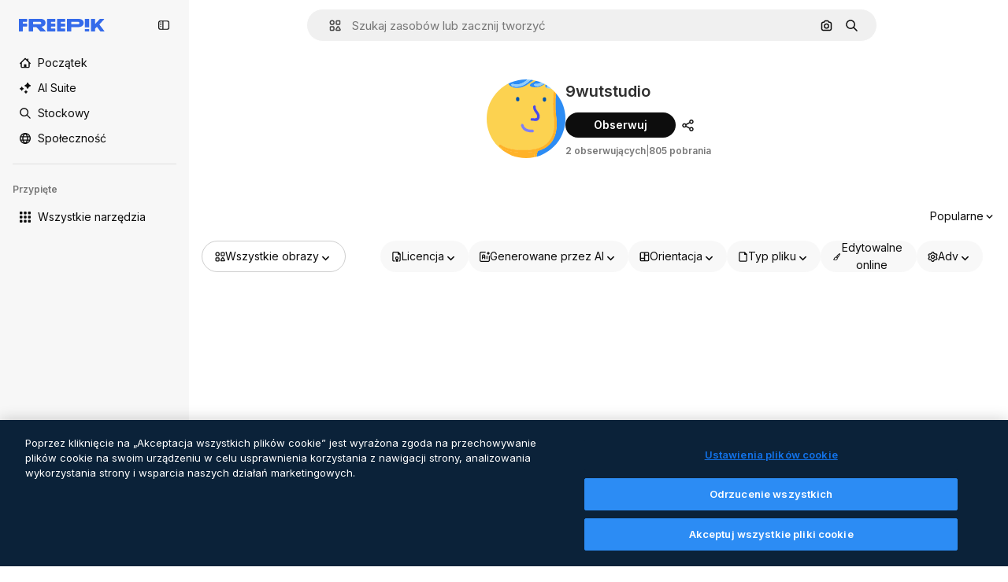

--- FILE ---
content_type: text/javascript
request_url: https://static.cdnpk.net/_next/static/chunks/pages/author/%5BauthorSlug%5D-0852e80b67f609f6.js
body_size: 307
content:
!function(){try{var n="undefined"!=typeof window?window:"undefined"!=typeof global?global:"undefined"!=typeof self?self:{},e=(new n.Error).stack;e&&(n._sentryDebugIds=n._sentryDebugIds||{},n._sentryDebugIds[e]="85323cb2-fbd5-470e-9351-1c4cb55ec162",n._sentryDebugIdIdentifier="sentry-dbid-85323cb2-fbd5-470e-9351-1c4cb55ec162")}catch(n){}}(),(self.webpackChunk_N_E=self.webpackChunk_N_E||[]).push([[5043,5050,826,1350,6329,7967],{37421:function(n,e,t){(window.__NEXT_P=window.__NEXT_P||[]).push(["/author/[authorSlug]",function(){return t(65880)}])},65880:function(n,e,t){"use strict";t.r(e),t.d(e,{__N_SSG:function(){return r},default:function(){return u.Z}});var u=t(56861),r=!0}},function(n){n.O(0,[679,5817,5357,6324,1066,8538,1633,7092,9203,9856,7763,8115,3137,7164,7452,7436,1821,5239,5929,8523,2853,2888,9774,179],function(){return n(n.s=37421)}),_N_E=n.O()}]);

--- FILE ---
content_type: text/javascript
request_url: https://static.cdnpk.net/_next/static/chunks/7436-a4a11ad745267e96.js
body_size: 3595
content:
!function(){try{var e="undefined"!=typeof window?window:"undefined"!=typeof global?global:"undefined"!=typeof self?self:{},t=(new e.Error).stack;t&&(e._sentryDebugIds=e._sentryDebugIds||{},e._sentryDebugIds[t]="efedd628-6901-49fd-84a9-e634cde77515",e._sentryDebugIdIdentifier="sentry-dbid-efedd628-6901-49fd-84a9-e634cde77515")}catch(e){}}();"use strict";(self.webpackChunk_N_E=self.webpackChunk_N_E||[]).push([[7436],{41142:function(e,t,a){a.d(t,{S:function(){return m}});var n=a(97458),r=a(770),s=a(25350),o=a(19170),c=a(46914),l=a(46632),i=e=>(0,n.jsxs)("svg",{xmlns:"http://www.w3.org/2000/svg",viewBox:"-49 141 512 512",width:16,height:16,"aria-hidden":!0,...e,children:[(0,n.jsx)("path",{d:"M136.441 467.579c-9.763-9.763-9.763-25.593 0-35.355l106.066-106.067c9.764-9.764 25.592-9.764 35.355 0s9.763 25.593 0 35.355L171.796 467.579c-10.133 10.133-26.189 9.166-35.355 0"}),(0,n.jsx)("path",{d:"m55.116 633.757-84.853-84.854c-25.073-25.073-25.667-66.257 0-91.924L83.408 343.834c9.764-9.764 25.592-9.764 35.355 0s9.763 25.592 0 35.355L5.619 492.335c-5.667 5.667-5.573 15.639 0 21.212l84.853 84.854c5.74 5.74 15.213 6 21.213 0l113.144-113.144c9.764-9.762 25.594-9.763 35.355 0 9.763 9.764 9.763 25.593 0 35.355L147.04 633.757c-22.813 22.812-64.226 27.698-91.924 0M295.54 449.901c-9.763-9.763-9.763-25.593 0-35.355l112.86-112.86c5.848-5.849 5.849-15.364 0-21.213l-84.854-84.854c-5.848-5.848-15.364-5.848-21.214.001L189.474 308.479c-9.764 9.764-25.592 9.764-35.355 0s-9.763-25.593 0-35.355l112.86-112.86c25.345-25.341 66.581-25.343 91.924 0l84.854 84.854c25.343 25.343 25.343 66.579.001 91.923l-112.862 112.86c-9.523 9.522-25.336 10.02-35.356 0"})]}),d=a(78364),h=a(10893),u=a(52983);a(44064);var f=(0,a(22319).c)({defaultClassName:"_yjq80u0 $absolute $w-full $h-full $rounded-lg $items-center $justify-center $transition-all $flex $gap-5 $sprinkles-text-sm $text-white $bg-greenFlaticon",variantClassNames:{active:{false:"$opacity-0 $-z-1",true:"$opacity-100 $z-2"}},defaultVariants:{active:!1},compoundVariants:[]});let m=e=>{let{url:t}=e,{t:a}=(0,h.$G)(["common","error"]),[m,p]=(0,u.useState)(!1),{openToast:x}=(0,o.x_)();return(0,n.jsxs)("div",{className:(0,d.W)("$flex $relative"),children:[(0,n.jsxs)("div",{className:f({active:m}),children:[(0,n.jsx)(r.J,{as:c.Z,size:"sm",className:"$text-white"}),a("common:copiedsuccessfully")]}),(0,n.jsxs)("div",{className:"$border border-form-border-0 $rounded-lg $w-full $flex $items-center $gap-10 $pl-10",children:[(0,n.jsx)(r.J,{as:i,className:"$text-grayCadet"}),(0,n.jsx)("span",{className:"$flex-1 $text-grayCadet $text-ellipsis $whitespace-nowrap $overflow-hidden $font-semibold $sprinkles-text-sm",children:t}),(0,n.jsxs)(s.z,{onClick:()=>{try{navigator.clipboard.writeText(t).then(()=>{p(!0),setTimeout(()=>p(!1),2e3)}).catch(()=>{p(!1),x({type:"danger",message:a("error:copyError")})})}catch(e){x({type:"danger",message:a("error:unknown")})}},size:"sm",className:"$flex $gap-10",variant:"default",children:[(0,n.jsx)(r.J,{as:l.Z,size:"base"}),(0,n.jsx)("span",{className:"$block sm:$hidden lg:$inline-block $sprinkles-text-sm $font-normal lg:$font-semibold",children:a("common:copy")})]})]})]})}},57436:function(e,t,a){a.d(t,{C:function(){return y}});var n=a(97458),r=a(45227),s=a(79235),o=a(19974),c=a(14657),l=a(52983),i=a(41142),d=a(9217);let h=(0,l.forwardRef)((e,t)=>{let{showPinterest:a,showReddit:r,showLinkedin:s,showPopoverArrow:l,onShare:h,onPinterestShare:u,onFacebookShare:f,onTwitterShare:m,onRedditShare:p,onLinkedinShare:x,currentUrl:w,popoverContentProps:b}=e;return(0,n.jsxs)(o.VY,{ref:t,...b,children:[(0,n.jsx)("div",{className:d.tu,children:(0,n.jsxs)("div",{className:d.pt,children:[(0,n.jsx)(i.S,{url:w}),(0,n.jsxs)("div",{className:d.Bx,children:[a&&(0,n.jsx)(c.Z0,{onClick:()=>{null==h||h("pinterest"),u()},icon:"Pinterest",className:"$flex-1"}),(0,n.jsx)(c.Z0,{onClick:()=>{null==h||h("facebook"),f()},icon:"Facebook",className:"$flex-1"}),(0,n.jsx)(c.Z0,{onClick:()=>{null==h||h("twitter"),m()},icon:"Twitter",className:"$flex-1"}),r&&(0,n.jsx)(c.Z0,{onClick:()=>{null==h||h("reddit"),p()},icon:"Reddit",className:"$flex-1"}),s&&(0,n.jsx)(c.Z0,{onClick:()=>{null==h||h("linkedin"),x()},icon:"Linkedin",className:"$flex-1"})]})]})}),l&&(0,n.jsx)(o.Eh,{className:"text-surface-0 dark:text-surface-1"})]})});h.displayName="SharePopoverContent";var u=a(86101),f=a(23113),m=a(770),p=a(9249),x=a(47436),w=a(10893);let b=(0,l.forwardRef)((e,t)=>{let{trigger:a,buttonClassName:r,ariaLabel:s,showMainButton:c,showLabel:l,labelClassName:i,tooltipProps:d}=e,h=(0,f.a)("lg"),{t:m}=(0,w.$G)("common");if(a)return(0,n.jsx)(o.xz,{asChild:!0,ref:t,children:a});let p=(0,n.jsx)(o.xz,{ref:t,asChild:!1,className:null!=r?r:"hover:$bg-grayHeather/10 z-0 flex min-h-10 min-w-10 flex-1 flex-col items-center justify-center gap-2 rounded border-0 border-surface-1 bg-transparent text-surface-foreground-0 transition-colors sm:flex-none sm:flex-row sm:border","aria-label":s,children:(0,n.jsx)(g,{showMainButton:c,showLabel:l,labelClassName:i})});return h&&c?(0,n.jsx)(u.u,{...d,zIndex:3,trigger:p,children:m("share")}):p});b.displayName="SharePopoverTrigger";let g=e=>{let{showMainButton:t,showLabel:a,labelClassName:r}=e,{t:s}=(0,w.$G)("common");return t?(0,n.jsxs)(n.Fragment,{children:[(0,n.jsx)(p.T,{children:s("share")}),(0,n.jsx)(m.J,{as:x.Z,size:"base"}),a&&(0,n.jsx)("span",{className:null!=r?r:"whitespace-normal text-2xs font-normal text-surface-foreground-0 sm:text-sm sm:font-semibold",children:s("share")})]}):(0,n.jsx)(p.T,{children:s("share")})};var $=a(893),v=a(25983);let j=e=>{let{url:t,title:a,summary:n,source:r}=e,{domain:s}=(0,v.Vx)();return(0,l.useCallback)(()=>{let e=new URLSearchParams({url:"".concat(s).concat(t),title:a});n&&e.append("summary",n),r&&e.append("source",r);let o=e.toString(),c=Math.floor(((screen.availWidth||1024)-800)/2),l=Math.floor(((screen.availHeight||700)-500)/2);window.open("".concat("https://www.linkedin.com/sharing/share-offsite","?").concat(o),"social","width=".concat(800,",height=").concat(500,",left=").concat(c,",top=").concat(l,",location=0,menubar=0,toolbar=0,status=0,scrollbars=1,resizable=1"))},[s,t,a,n,r])};var k=a(4630);let C=e=>{let{url:t,title:a,subreddit:n}=e,{domain:r}=(0,v.Vx)();return(0,l.useCallback)(()=>{let e=new URLSearchParams({url:"".concat(r).concat(t),title:a});n&&e.append("sr",n);let s=e.toString(),o=Math.floor(((screen.availWidth||1024)-800)/2),c=Math.floor(((screen.availHeight||700)-500)/2);window.open("".concat("https://www.reddit.com/submit","?").concat(s),"social","width=".concat(800,",height=").concat(500,",left=").concat(o,",top=").concat(c,",location=0,menubar=0,toolbar=0,status=0,scrollbars=1,resizable=1"))},[r,t,a,n])};var N=a(83618);let y=e=>{let{description:t,thumbnail:a,url:c,showPinterest:l,showReddit:i,showLinkedin:d,onShare:u,open:f,handleOpenChange:m,showMainButton:p=!0,tooltipProps:x,popoverContentProps:w={align:"end",side:"bottom",sideOffset:12},showPopoverArrow:g=!0,buttonClassName:v,showLabel:y=!0,labelClassName:S,parentContainer:L,trigger:z,ariaLabel:M}=e,P=(0,r.to)({withParams:!0}),R=(0,k.B)({url:c,media:a,description:t}),_=(0,$.h)({url:c,description:t}),Z=(0,N.s)({url:c,description:t}),I=C({url:c,title:t}),U=j({url:c,title:t}),V=(0,s.nD)(),B=null!=L?L:null==V?void 0:V.current;return(0,n.jsxs)(o.fC,{open:f,onOpenChange:e=>null==m?void 0:m(e),children:[(0,n.jsx)(b,{trigger:z,buttonClassName:v,ariaLabel:M,showMainButton:p,showLabel:y,labelClassName:S,tooltipProps:x}),(0,n.jsx)(o.h_,{container:B,children:(0,n.jsx)(h,{showPinterest:l,showReddit:i,showLinkedin:d,showPopoverArrow:g,onShare:u,onPinterestShare:R,onFacebookShare:_,onTwitterShare:Z,onRedditShare:I,onLinkedinShare:U,currentUrl:P,popoverContentProps:w})})]})}},893:function(e,t,a){a.d(t,{h:function(){return o}});var n=a(25983),r=a(52983);let s="https://www.facebook.com/dialog/share?app_id=".concat(0x6affaacf4edb,"&display=popup&"),o=e=>{let{url:t,description:a}=e,{domain:o}=(0,n.Vx)();return(0,r.useCallback)(()=>{let e=new URLSearchParams({href:"".concat(o).concat(t),quote:a}).toString(),n=Math.floor(((screen.availWidth||1024)-800)/2),r=Math.floor(((screen.availHeight||700)-500)/2);window.open("".concat(s).concat(e),"social","width=".concat(800,",height=").concat(500,",left=").concat(n,",top=").concat(r,",location=0,menubar=0,toolbar=0,status=0,scrollbars=1,resizable=1"))},[o,t,a])}},4630:function(e,t,a){a.d(t,{B:function(){return c}});var n=a(25983),r=a(52983);let s="https://pinterest.com/pin/create/button/",o=e=>{let t=e.replace(/\{([^{}]*)}/g,""),a=t.match(/[^=&?]+=[^=&?]+/g);return(null==a?void 0:a.length)?"".concat(s,"?").concat(a.join("&")):t},c=e=>{let{url:t,media:a,description:c}=e,{domain:l}=(0,n.Vx)();return(0,r.useCallback)(()=>{if(!a)return;let e=new URLSearchParams({media:encodeURIComponent(a),url:encodeURIComponent("".concat(l).concat(t)).replace("&","%26"),description:c.replace("|","%7C")}).toString(),n=Math.floor(((screen.availWidth||1024)-800)/2),r=Math.floor(((screen.availHeight||700)-500)/2);window.open(o("".concat(s,"?").concat(e)),"social","width=".concat(800,",height=").concat(500,",left=").concat(n,",top=").concat(r,",location=0,menubar=0,toolbar=0,status=0,scrollbars=1,resizable=1"))},[a,l,t,c])}},83618:function(e,t,a){a.d(t,{s:function(){return s}});var n=a(25983),r=a(52983);let s=e=>{let{url:t}=e,{domain:a}=(0,n.Vx)();return(0,r.useCallback)(()=>{let e=new URLSearchParams({url:"".concat(a).concat(t)}).toString(),n=Math.floor(((screen.availWidth||1024)-800)/2),r=Math.floor(((screen.availHeight||700)-500)/2);window.open("".concat("https://twitter.com/intent/tweet","?").concat(e),"social","width=".concat(800,",height=").concat(500,",left=").concat(n,",top=").concat(r,",location=0,menubar=0,toolbar=0,status=0,scrollbars=1,resizable=1"))},[a,t])}},47436:function(e,t,a){var n=a(97458);t.Z=e=>(0,n.jsx)("svg",{xmlns:"http://www.w3.org/2000/svg",viewBox:"-49 141 512 512",width:16,height:16,"aria-hidden":!0,...e,children:(0,n.jsx)("path",{d:"M358 463c-27.186 0-51.738 11.481-69.071 29.847l-140.285-74.788A95 95 0 0 0 151 397c0-7.243-.818-14.298-2.361-21.081l140.285-74.772C306.257 319.516 330.811 331 358 331c52.383 0 95-42.617 95-95s-42.617-95-95-95-95 42.617-95 95c0 7.232.816 14.277 2.354 21.051L125.056 331.83C107.724 313.475 83.178 302 56 302c-52.383 0-95 42.617-95 95s42.617 95 95 95c27.186 0 51.738-11.481 69.071-29.847l140.285 74.788A95 95 0 0 0 263 558c0 52.383 42.617 95 95 95s95-42.617 95-95-42.617-95-95-95m0-272c24.813 0 45 20.187 45 45s-20.187 45-45 45-45-20.187-45-45 20.187-45 45-45M56 442c-24.813 0-45-20.187-45-45s20.187-45 45-45 45 20.187 45 45-20.187 45-45 45m302 161c-24.813 0-45-20.187-45-45s20.187-45 45-45 45 20.187 45 45-20.187 45-45 45"})})}}]);

--- FILE ---
content_type: text/javascript
request_url: https://static.cdnpk.net/_next/static/chunks/6543.8badf3b46af3883d.js
body_size: 1356
content:
!function(){try{var e="undefined"!=typeof window?window:"undefined"!=typeof global?global:"undefined"!=typeof self?self:{},t=(new e.Error).stack;t&&(e._sentryDebugIds=e._sentryDebugIds||{},e._sentryDebugIds[t]="d94ae441-a939-4c8d-bcdb-80d4a87b16ad",e._sentryDebugIdIdentifier="sentry-dbid-d94ae441-a939-4c8d-bcdb-80d4a87b16ad")}catch(e){}}();"use strict";(self.webpackChunk_N_E=self.webpackChunk_N_E||[]).push([[6543],{10226:function(e,t,r){r.d(t,{x:function(){return n.x}});var n=r(79992)},93732:function(e,t,r){r.d(t,{_:function(){return o}});var n=r(97458),a=r(58058),u=r.n(a),l=r(77300);let o=e=>{let{prevHref:t="",nextHref:r="",currentPage:a=1,pages:o=0,type:c="regular"}=e,i="icon"===c?2===a:a>1,s=a<o&&a<=24&&"icon"!==c;if(!i&&!s)return null;let{href:f,as:d}=(0,l.H)(t),{href:h,as:p}=(0,l.H)(r);return(0,n.jsxs)("div",{className:"absolute hidden",children:[i&&(0,n.jsx)(u(),{href:f,as:d,passHref:!0,prefetch:!1}),s&&(0,n.jsx)(u(),{href:h,as:p,passHref:!0,prefetch:!1})]})}},77300:function(e,t,r){r.d(t,{H:function(){return n}});let n=e=>a(e)?e:{href:e},a=e=>"object"==typeof e&&"href"in e},70697:function(e,t,r){r.d(t,{B:function(){return l}});var n=r(97458),a=r(10226),u=r(5704);let l=e=>{let{nextSearch:t,description:r,total:l}=e,o=(0,u.Jn)("term"),c=(0,u.Jn)("author"),i=(null==t?void 0:t.term)||o;return!i&&c?(0,n.jsx)("div",{className:"mb-5"}):(0,n.jsx)(a.x,{title:i,description:r,nextSearch:t,total:l})}},10886:function(e,t,r){r.d(t,{B:function(){return n.B}});var n=r(70697)},43528:function(e,t,r){r.d(t,{m:function(){return s}});var n=r(97458),a=r(7616),u=r(93732),l=r(93131),o=r(25983);let c=(e,t,r,n)=>{let a=i(e,r,n);return{nextHref:a(t+1),prevHref:a(t-1),page1Href:a(1),getHrefFromPage:a}},i=(e,t,r)=>{let n=(0,o.$T)(t).replace("[authorSlug]",e);return e=>({pathname:e>1?"".concat(n,"/").concat(e):n,hash:r?"uuid=".concat(r):""})},s=e=>{let{lastPage:t,uuid:r,authorSlug:o,templateUrl:i,type:s}=e,f=(0,a.Dv)(l.D2),{nextHref:d,prevHref:h}=c(o,f,i,r);return(0,n.jsx)(u._,{nextHref:d,prevHref:h,currentPage:f,pages:t,type:s})}},26543:function(e,t,r){r.r(t),r.d(t,{RegularSearchResult:function(){return f}});var n=r(97458),a=r(25983),u=r(18812),l=r(59832),o=r(10886),c=r(45239),i=r(98382),s=r(43528);let f=e=>{let{pagination:t,nextSearch:r,relatedCollectionsTotal:f,items:d,track:h,authorSlug:p,maxPriorityItems:g}=e,{total:b,currentPage:x,lastPage:m}=t,v=(0,a.L3)(),y=(0,i.a)({currentPage:x,total:b,track:h});return(0,n.jsxs)(n.Fragment,{children:[(0,n.jsxs)(c.f,{introContent:(0,n.jsx)(o.B,{nextSearch:r,total:b}),relatedCollectionsTotal:f,children:[(0,n.jsx)(u.e,{initialData:{items:d,pagination:{currentPage:x,lastPage:m,total:b,perPage:d.length},track:null!=h?h:""},fromView:"author",page:x,uuid:y,maxPriorityItems:g,basePath:"".concat(v("/author"),"/").concat(p)}),(0,n.jsx)(s.m,{lastPage:m,uuid:y,authorSlug:p,templateUrl:"/author/[authorSlug]",type:"regular"})]}),(0,n.jsx)(l.g,{})]})}},98382:function(e,t,r){r.d(t,{a:function(){return i}});var n=r(7616),a=r(51780),u=r(52983),l=r(78510),o=r(36442),c=r(35576);let i=e=>{var t;let{resourceType:r,currentPage:i,total:s,track:f=""}=e,d=(0,c.Y4)(),h=(0,n.Dv)(l.lh),p=(0,l.AC)("format",h),g=null!==(t=(0,l.Jn)("term"))&&void 0!==t?t:"",b=(0,u.useMemo)(()=>({fromView:"author",term:g,page:i,total:s,resourceType:null!=r?r:"global",filters:d,track:f}),[g,i,s,r,d,f]),x=(0,o.a)(null!=p?p:""),m=(0,c.ug)(b);return(0,a.useRouter)().isReady&&x?m():""}}}]);

--- FILE ---
content_type: text/javascript
request_url: https://static.cdnpk.net/_next/static/chunks/8523-8a2a5179b37d26fa.js
body_size: 4992
content:
!function(){try{var e="undefined"!=typeof window?window:"undefined"!=typeof global?global:"undefined"!=typeof self?self:{},t=(new e.Error).stack;t&&(e._sentryDebugIds=e._sentryDebugIds||{},e._sentryDebugIds[t]="2f0ee18d-cc98-477c-b44a-4cc744e56324",e._sentryDebugIdIdentifier="sentry-dbid-2f0ee18d-cc98-477c-b44a-4cc744e56324")}catch(e){}}(),(self.webpackChunk_N_E=self.webpackChunk_N_E||[]).push([[8523],{9217:function(e,t,a){"use strict";a.d(t,{Bx:function(){return n},LI:function(){return s},PS:function(){return l},pt:function(){return o},tu:function(){return c}}),a(6672);var r=a(22319),s=(0,r.c)({defaultClassName:"_1nit3sv0 $flex $flex-col sm:$flex-row $justify-center $items-center $gap-10 $flex-1 sm:$flex-none $z-0 $border-0 sm:$border $rounded border-surface-1 $min-w-40 $min-h-40 $transition-colors $bg-transparent hover:$bg-grayHeather/10 text-surface-foreground-0",variantClassNames:{withLabel:{true:"$px-0 sm:$px-20"}},defaultVariants:{withLabel:!1},compoundVariants:[]}),n="$flex $gap-10",o="$flex $gap-10 $flex-col",l=(0,r.c)({defaultClassName:"_1nit3sv2 $whitespace-normal $font-normal sm:$font-semibold $sprinkles-text-2xs sm:$sprinkles-text-sm $text-surface-foreground-0",variantClassNames:{alwaysVisible:{true:"$block",false:"$block sm:$hidden"}},defaultVariants:{alwaysVisible:!1},compoundVariants:[]}),c="$shadow-[0_0_60px_rgba(34,_34,_34,_0.25)] $rounded-md $overflow-hidden $w-300 $max-w-[100vw] $p-20 $flex $flex-col $gap-10 $bg-surface-0 dark:bg-surface-1"},24676:function(e,t,a){"use strict";a.d(t,{G:function(){return P}});var r=a(97458),s=a(63745),n=a(57291),o=a(10893),l=a(60655);let c=e=>{let{totalDownloads:t}=e,{t:a}=(0,o.$G)("topNav");return(0,r.jsx)("span",{className:"font-semibold","data-cy":"search-author-downloads",children:"".concat((0,l.u)(t)," ").concat(a("downloads").toLocaleLowerCase())})};var i=a(27793),d=a(91394),f=a(19170),u=a(7616),h=a(52983);let x=async()=>{let e=await fetch("/api/social/follow");if(!e.ok)throw Error();return await e.json()};var m=a(6476),w=a(24399),b=a(73139);let g=(0,w.cn)([]),p=(0,b.xu)(e=>(0,w.cn)(t=>!!t(m.PQ)&&t(g).includes(e),(t,a,r)=>{a(g,t=>r?t.filter(t=>t!==e):[...t,e])})),v=async(e,t)=>{if(!(await fetch("/api/social/follow?id=".concat(t),{method:e?"DELETE":"PUT"})).ok)throw Error("There was a problem toggling the follow")};var $=a(45451);let j=(e,t)=>(0,h.useCallback)(()=>{(0,$.sendGTMEvent)({event:"ga4event",event_name:"follow_author",action:"follow_author",author_name:e,location:t,category:"follow-contributor"})},[e,t]),y=(e,t,a)=>{let[r,s]=(0,h.useState)(!0),{openToast:n}=(0,f.x_)(),{loginUrl:o,setLoginCookies:l}=(0,i.J)(),c=(0,d.d)(),m=(0,u.b9)(g),[w,b]=(0,u.KO)(p(e)),$=j(t,a);(0,h.useEffect)(()=>{(async()=>{if(!c){m([]);return}let e=async()=>await x();m(await e())})()},[m,c]);let y=(0,h.useCallback)(()=>{if(!c){l(),window.location.href=o;return}s(!1),v(w,e).then(()=>b(w)).then(()=>!w&&$()).catch(()=>n()).finally(()=>s(!0))},[c,w,e,l,o,b,$,n]);return{following:w,disabled:!r,onClick:y}},_=(0,n.j)("$rounded-full $transition-colors h-8 min-w-[140px] px-2 text-sm font-semibold",{variants:{mode:{follow:"bg-surface-foreground-0 text-surface-0 hover:bg-surface-foreground-1",following:"$border-xs border-surface-foreground-4 bg-surface-0 text-surface-foreground-0"}},defaultVariants:{mode:"follow"}}),k={inline:(0,n.j)("$transition-colors hover:underline",{variants:{mode:{follow:"text-surface-foreground-0",following:"$text-surface-foreground-2"}},defaultVariants:{mode:"follow"}}),outline:(0,n.j)("$leading-relaxed $rounded $border $flex $items-center $font-semibold $justify-center $py-5 $text-xs $px-15 $w-100",{variants:{mode:{follow:"$border-grayHeather/40 $text-grayAqua",following:"$border-grayHeather/40 $text-grayAqua"}},defaultVariants:{mode:"follow"}}),button:_},C=e=>{let{id:t,name:a,location:s,buttonStyle:n="button"}=e,{t:l}=(0,o.$G)("common"),{following:c,onClick:i,disabled:d}=y(t,a,s);return(0,r.jsx)("button",{className:k[n]({mode:c?"following":"follow"}),onClick:i,disabled:d,children:l(c?"following":"follow")})};var N=a(57436);let L=()=>(0,h.useCallback)((e,t)=>{(0,$.sendGTMEvent)({event:"ga4event",event_name:"author_page",action:"rrss_share_".concat(e),author_name:t})},[]),V=e=>{let{description:t,thumbnail:a,url:s,id:n,shareAriaLabel:o}=e,l=L();return(0,r.jsxs)("div",{className:"$flex $flex-wrap $items-center gap-2",children:[(0,r.jsx)(C,{id:n,name:t,location:"portfolio"}),(0,r.jsx)(N.C,{description:t,thumbnail:a,url:s,showPinterest:!1,showReddit:!1,showLinkedin:!1,onShare:e=>l(e,t),showLabel:!1,buttonClassName:"text-surface-foreground-0 p-2 rounded-full hover:bg-surface-3 flex items-center justify-center h-8",ariaLabel:o})]})},z=e=>{let{totalFollowers:t}=e,{t:a}=(0,o.$G)("collections");return(0,r.jsx)("span",{className:"font-semibold",children:"".concat((0,l.u)(t)," ").concat(a("followers").toLocaleLowerCase())})};var E=a(2200),H=a(47092),M=a(770),A=a(95943),G=a(40563),U=a(1467),D=a(7908),I=a(55266);let O={website:{icon:e=>(0,r.jsx)("svg",{xmlns:"http://www.w3.org/2000/svg",viewBox:"0 0 512 512",width:16,height:16,"aria-hidden":!0,...e,children:(0,r.jsx)("path",{d:"M437.02 74.98C388.668 26.629 324.38 0 256 0S123.332 26.629 74.98 74.98C26.629 123.333 0 187.62 0 256s26.629 132.667 74.98 181.02C123.332 485.371 187.62 512 256 512s132.668-26.629 181.02-74.98C485.371 388.667 512 324.38 512 256s-26.629-132.667-74.98-181.02M462 256c0 46.072-15.205 88.658-40.857 123.008l-20.069-13.67A25 25 0 0 0 387 361h-56v-31c0-35.841-29.159-65-65-65h-84v-71h28c13.807 0 25-11.193 25-25v-48h60c28.609 0 52.809-19.175 60.464-45.343C418.93 110.8 462 178.46 462 256m-412 0c0-15.069 1.642-29.76 4.728-43.917L177.5 334.855V369c0 13.807 11.193 25 25 25H253v67.962C140.79 460.35 50 368.586 50 256"})}),baseUrl:""},dribbble:{icon:e=>(0,r.jsx)("svg",{xmlns:"http://www.w3.org/2000/svg",viewBox:"0 0 339.831 339.831",width:16,height:16,"aria-hidden":!0,...e,children:(0,r.jsx)("path",{d:"M186.232 164.134a572 572 0 0 0-9.543-19.858c-1.083-2.151-3.556-3.201-5.869-2.531-74.334 21.522-145.864 23.063-165.811 23.036A5 5 0 0 0 0 169.774c-.045 40.102 13.986 78.137 39.122 108.387 2.191 2.636 6.287 2.362 8.118-.536 27.695-43.847 79.058-88.808 135.93-106.628a5.004 5.004 0 0 0 3.062-6.863M93.876 18.142C50.105 40.126 17.09 80.44 5.008 128.933c-.789 3.166 1.665 6.215 4.927 6.176 45.885-.563 97.6-7.17 144.458-19 3.219-.813 4.777-4.47 3.126-7.35C133.503 66.87 108.67 31.487 100.2 19.688a5.01 5.01 0 0 0-6.324-1.546M279.07 39.786c-39.661-33.213-91.508-46.17-141.24-36.59-3.599.693-5.279 4.871-3.133 7.842 10.272 14.219 34.279 48.632 56.804 89.384a5.02 5.02 0 0 0 6.231 2.245c48.625-19.125 73.646-45.595 82.016-55.878a5.01 5.01 0 0 0-.678-7.003m-83.578 159.308c-83.28 30.157-118.983 85.143-127.8 100.914a5.014 5.014 0 0 0 1.41 6.479c48.892 36.142 111.087 42.092 163.522 21.288a5.01 5.01 0 0 0 3.093-5.548c-3.306-18.292-12.966-64.923-33.833-120.214zm38.545-3.733c17.361 48.882 26.173 89.736 29.571 107.606.692 3.638 4.951 5.282 7.92 3.068 33.526-25.004 57.536-62.056 65.558-104.671.483-2.565-1.064-5.075-3.58-5.77-13.3-3.673-51.682-12.54-95.429-6.863-3.144.409-5.101 3.641-4.04 6.63m-25.077-61.139c4.217 8.817 7.687 16.666 11.217 25.146.858 2.061 2.98 3.287 5.198 3.04 46.509-5.182 92.02 1.72 108.553 4.73 3.149.573 6.046-1.913 5.899-5.111-1.63-35.385-14.151-67.976-34.293-94.499-1.919-2.527-5.698-2.62-7.758-.206-9.742 11.413-36.824 38.975-86.266 60.155-2.61 1.118-3.775 4.185-2.55 6.745"})}),baseUrl:"https://www.dribbble.com/"},behance:{icon:e=>(0,r.jsx)("svg",{xmlns:"http://www.w3.org/2000/svg",viewBox:"0 0 360 360",width:16,height:16,"aria-hidden":!0,...e,children:(0,r.jsx)("path",{d:"M104.355 66.804c26.574 0 54.136 5.159 65.67 28.818 6.533 13.401 7.955 38.418-2.533 53.968-5.065 7.423-12.575 13.536-22.617 18.251 13.623 3.93 23.753 10.829 30.39 20.609 12.966 19.028 12.651 47.319 3.58 64.534-13.561 25.495-43.027 35.367-71.607 35.367H8.056A8.056 8.056 0 0 1 0 280.295V74.86a8.056 8.056 0 0 1 8.056-8.056zm-6.288 89.422c17.275 0 29.778-7.496 29.778-26.373 0-19.367-14.253-25.499-33.533-25.499H56.784a8.056 8.056 0 0 0-8.056 8.056v35.673a8.056 8.056 0 0 0 8.056 8.056h41.284v.087zm2.707 94.312c20.89 0 35.587-7.501 36.054-28.227.408-18.058-14.591-32.727-32.654-32.727H56.871a8.056 8.056 0 0 0-8.056 8.056v44.842a8.056 8.056 0 0 0 8.056 8.056zm222.387-12.05h21.832c5.942 0 9.876 6.234 7.259 11.569-34.679 70.694-152.45 52.957-152.45-41.871 0-49.573 34.692-84.881 82.174-84.881 53.076 0 81.296 44.14 77.72 95.273H243.99c0 52.83 59.255 47.482 72.375 24.055 1.398-2.499 3.933-4.145 6.796-4.145m-69.538-47.593h52.298c5.365 0 9.305-5.173 7.744-10.306-10.605-34.865-57.111-30.394-67.684-.322-1.827 5.195 2.135 10.628 7.642 10.628m-18.628-101.19v5.72a8.056 8.056 0 0 0 8.056 8.056h73.66a8.056 8.056 0 0 0 8.056-8.056v-5.72a8.056 8.056 0 0 0-8.056-8.056h-73.66a8.056 8.056 0 0 0-8.056 8.056"})}),baseUrl:"https://www.behance.net/"},facebook:{icon:U.Z,baseUrl:"https://www.facebook.com/"},pinterest:{icon:D.Z,baseUrl:"https://www.pinterest.com/"},twitter:{icon:I.Z,baseUrl:"https://www.twitter.com/"}},S=(e,t)=>(0,h.useCallback)(()=>{(0,$.sendGTMEvent)({event:"ga4event",event_name:"author_page",action:"rrss_click_".concat(e),author_name:t})},[t,e]),T=e=>{let{icon:t,url:a,socialNetworkName:s,authorName:n,dataCy:o}=e,l=S(s,n);return(0,r.jsxs)("a",{className:"flex h-10 items-center gap-2 px-6 py-2 text-sm text-surface-foreground-2 hover:bg-surface-1 dark:hover:bg-surface-2",href:a,target:"_blank",onClick:()=>l(),"data-cy":o,children:[(0,r.jsx)(M.J,{as:t,size:"base"}),(0,r.jsx)("span",{className:"capitalize",children:s})]})},Z=(e,t)=>Object.entries(O).filter(t=>{let[a]=t;return!!e[a]}).filter(e=>{let[a]=e;return"website"!==a||"freepik"!==t}).map(t=>{let[a,{icon:r,baseUrl:s}]=t;return{key:a,icon:r,url:"".concat(s).concat(e[a]),dataCy:"search-author-".concat(a)}}),B=e=>{let{name:t,links:a}=e,{t:s}=(0,o.$G)("author"),n=(0,E.n)(),[l,c]=(0,h.useState)(!1),i=Z(a,t);return(0,r.jsxs)(H.fC,{modal:!1,open:l,onOpenChange:e=>{c(e)},children:[(0,r.jsx)(H.xz,{asChild:!0,children:(0,r.jsxs)("button",{className:"flex h-8 cursor-pointer items-center gap-2 text-sm font-semibold text-surface-foreground-3","aria-label":s("socialLinks"),children:[s("connectWith",{authorName:t}),(0,r.jsx)(M.J,{as:l?G.Z:A.Z})]})}),(0,r.jsx)(H.Uv,{container:n.current,children:(0,r.jsx)(H.VY,{className:"$rounded-lg $shadow-xs bg-surface-0 dark:bg-surface-1",align:"start",side:"bottom",sideOffset:10,alignOffset:10,children:(0,r.jsx)("div",{className:"flex min-w-44 flex-col gap-[2px] py-2",children:i.map(e=>{let{key:a,icon:s,url:n,dataCy:o}=e;return(0,r.jsx)(T,{icon:s,url:n,socialNetworkName:a,authorName:t,dataCy:o},a)})})})})]})},P=e=>{let{author:t}=e,{name:a,avatar:l,links:i,totals:d,slug:f,id:u,followers:h}=t,{t:x}=(0,o.$G)("author"),m=Object.values(i).some(e=>e);return(0,r.jsx)("div",{className:"flex h-[180px] items-center justify-center",children:(0,r.jsxs)("div",{className:"flex justify-center gap-3",children:[(0,r.jsx)("div",{className:"size-[80px] md:size-[100px]",children:(0,r.jsx)(s.q,{image:l,customSize:"100%"})}),(0,r.jsxs)("div",{className:"flex flex-col",children:[(0,r.jsx)("h1",{className:(0,n.cx)("text-xl font-semibold capitalize text-surface-foreground-1",!m&&"mb-3"),"data-cy":"search-author-name",children:a}),(0,r.jsxs)("div",{className:"flex flex-col gap-3",children:[m&&(0,r.jsx)(B,{name:a,links:i}),(0,r.jsx)(V,{description:a,thumbnail:l,url:f,id:u,shareAriaLabel:x("shareAuthorAriaLabel")}),(0,r.jsxs)("div",{className:"flex h-8 items-center gap-2 text-xs text-surface-foreground-4",children:[(0,r.jsx)(z,{totalFollowers:h}),(0,r.jsx)("span",{children:"|"}),(0,r.jsx)(c,{totalDownloads:d.assets.downloads})]})]})]})]})})}},46632:function(e,t,a){"use strict";var r=a(97458);t.Z=e=>(0,r.jsx)("svg",{xmlns:"http://www.w3.org/2000/svg",viewBox:"-49 141 512 512",width:16,height:16,"aria-hidden":!0,...e,children:(0,r.jsx)("path",{d:"m405.678 227.322-69-69A25 25 0 0 0 319 151H166c-35.841 0-65 29.159-65 65v35H66c-35.841 0-65 29.159-65 65v262c0 35.841 29.159 65 65 65h182c35.841 0 65-29.159 65-65v-35h35c35.841 0 65-29.159 65-65V245a25 25 0 0 0-7.322-17.678M263 578c0 8.271-6.729 15-15 15H66c-8.271 0-15-6.729-15-15V316c0-8.271 6.729-15 15-15h35v177c0 35.841 29.159 65 65 65h97zm85-85H166c-8.271 0-15-6.729-15-15V216c0-8.271 6.729-15 15-15h128v44c0 13.808 11.192 25 25 25h44v208c0 8.271-6.729 15-15 15"})})},44064:function(){},6672:function(){}}]);

--- FILE ---
content_type: text/javascript
request_url: https://static.cdnpk.net/_next/static/chunks/2853-95fc049a8da7f7e7.js
body_size: 7416
content:
!function(){try{var e="undefined"!=typeof window?window:"undefined"!=typeof global?global:"undefined"!=typeof self?self:{},t=(new e.Error).stack;t&&(e._sentryDebugIds=e._sentryDebugIds||{},e._sentryDebugIds[t]="fc8ff8e9-6860-494e-995a-70aebb8b24dc",e._sentryDebugIdIdentifier="sentry-dbid-fc8ff8e9-6860-494e-995a-70aebb8b24dc")}catch(e){}}(),(self.webpackChunk_N_E=self.webpackChunk_N_E||[]).push([[2853,8846],{54907:function(e,t,n){"use strict";n.d(t,{F1:function(){return r},fK:function(){return a},lY:function(){return l}}),n(9299);var r="_1a81dk51",l="_1a81dk55",a="text-surface-accent-0 $font-bold"},52611:function(e,t,n){"use strict";n.d(t,{P:function(){return c}});var r=n(97458),l=n(57291),a=n(45239),i=n(26237),o=n(54907);let s=Array.from({length:50},(e,t)=>t),c=e=>{let{introContent:t=(0,r.jsx)(u,{})}=e;return(0,r.jsx)(a.f,{introContent:t,children:(0,r.jsx)(i.k,{children:s.map(e=>(0,r.jsx)("div",{className:(0,l.cx)(o.F1,"aspect-square rounded-xl")},e))})})},u=()=>(0,r.jsxs)(r.Fragment,{children:[(0,r.jsx)("div",{className:(0,l.cx)(o.F1,"inline-block h-[35px] w-[200px]")}),(0,r.jsx)("div",{className:(0,l.cx)(o.F1,"ml-10 inline-block h-[35px] w-[100px]")})]})},69223:function(e,t,n){"use strict";n.d(t,{P:function(){return i}});var r=n(97458),l=n(33523),a=n(78510);let i=()=>"author"===(0,a.Jn)("format")?(0,r.jsx)("div",{className:"mb-5"}):(0,r.jsxs)("div",{className:"flex items-center",children:[(0,r.jsx)(l.O.Rect,{className:"h-[25.6px] w-10"}),(0,r.jsx)(l.O.Rect,{className:"ml-2 h-[25.6px] w-28"})]})},26237:function(e,t,n){"use strict";n.d(t,{k:function(){return c}});var r=n(97458),l=n(52600),a=n(18503),i=n(52983),o=n(73527);let s=e=>e.nodeType===Node.ELEMENT_NODE,c=e=>{let{children:t,className:n}=e,c=(0,i.useRef)(null),p=(0,o.f)();return u(()=>{let e;let t=()=>window.matchMedia("(min-width: ".concat(p?l.BREAKPOINTS["2xs"]:l.BREAKPOINTS.xs,"px)")).matches,n=c.current;if(!n)return;let r=Array.from(n.children);if(!(null==r?void 0:r.length))return;let a=()=>{let e=t(),l=parseInt(window.getComputedStyle(n).getPropertyValue("grid-row-gap")),a=d(r);a.forEach((t,n)=>{if(!(t.element instanceof HTMLElement)||(t.element.style.marginTop="0",!e))return;let r=f(t.element),i=n-1;for(;i>=0;){let e=a[i];if(s(e.element)&&e.left===t.left){t.element.style.marginTop=-(r-m(e.element)-l)+"px";break}i-=1}})},i=()=>{cancelAnimationFrame(e),e=requestAnimationFrame(a)};return t()&&i(),window.addEventListener("resize",i),()=>{window.removeEventListener("resize",i),cancelAnimationFrame(e)}},[t,n]),(0,r.jsx)("div",{ref:c,className:(0,a.m)("grid grid-cols-1 items-start",p?"gap-6 sm:grid-cols-2 md:grid-cols-3 2xl:grid-cols-4":"gap-7 xs:grid-cols-2 md:grid-cols-3 xl:grid-cols-4 2xl:grid-cols-5",n),children:t})},u=i.useLayoutEffect,d=e=>e.map(e=>({element:e,left:e.getBoundingClientRect().left})),f=e=>e.getBoundingClientRect().top+window.scrollY,m=e=>e.getBoundingClientRect().bottom+window.scrollY},10997:function(e,t,n){"use strict";n.d(t,{K:function(){return r}});let r=(0,n(52983).createContext)(void 0)},33956:function(e,t,n){"use strict";n.d(t,{T:function(){return r}});let r=(0,n(52983).createContext)(void 0)},5298:function(e,t,n){"use strict";n.d(t,{t:function(){return s}});var r=n(97458),l=n(52983),a=n(73459),i=n(10997),o=n(33956);let s=e=>{let{children:t,resourceId:n}=e,[s,c]=(0,l.useState)(!1);(0,a.n)((0,l.useCallback)(()=>{c(!1)},[])),(0,l.useEffect)(()=>{c(!1)},[n]);let u=(0,l.useMemo)(()=>({openPostDownload:()=>c(!0),closePostDownload:()=>c(!1)}),[c]);return(0,r.jsx)(o.T.Provider,{value:s,children:(0,r.jsx)(i.K.Provider,{value:u,children:t})})}},49352:function(e,t,n){"use strict";n.d(t,{d:function(){return a}});var r=n(97458),l=n(18503);n(26594);let a=e=>{let{className:t,...n}=e;return(0,r.jsx)("div",{className:(0,l.m)("_1rimrxt0 $grid $gap-y-5 $gap-x-5 $items-center",t),...n})}},77165:function(e,t,n){"use strict";n.d(t,{O:function(){return m}});var r=n(97458),l=n(69223),a=n(45239),i=n(33523),o=n(49352);let s=Array.from({length:5},(e,t)=>t),c=Array.from({length:24},(e,t)=>t),u=()=>(0,r.jsx)("div",{className:"flex flex-col gap-5",children:s.map(e=>(0,r.jsxs)("div",{className:"flex flex-col gap-5",children:[(0,r.jsxs)("div",{className:"flex flex-col gap-2.5",children:[(0,r.jsxs)("div",{className:"flex items-end gap-1.5",children:[(0,r.jsx)(i.O.Rect,{className:"h-[30px] w-[300px]"}),(0,r.jsx)(i.O.Rect,{className:"h-5 w-[150px]"})]}),(0,r.jsx)(i.O.Rect,{className:"h-4 w-[200px]"})]}),(0,r.jsx)(o.d,{className:"max-h-[384px] flex-1 overflow-hidden sm:max-h-[256px] lg:max-h-[128px]",children:c.map(e=>(0,r.jsx)("div",{className:"flex aspect-square w-[128px] items-center justify-center lg:w-[140px]",children:(0,r.jsx)(i.O.Rect,{className:"size-[60px]"})},e))}),(0,r.jsx)("div",{className:"flex justify-end lg:hidden",children:(0,r.jsx)(i.O.Rect,{className:"h-[35px] w-[150px]"})}),(0,r.jsx)(i.O.Rect,{className:"h-px w-full"})]},e))}),d=Array.from({length:n(37566).aV},(e,t)=>t),f=()=>(0,r.jsx)(o.d,{children:d.map(e=>(0,r.jsx)("div",{className:"flex aspect-square w-full items-center justify-center",children:(0,r.jsx)(i.O.Rect,{className:"size-[60px]"})},e))}),m=e=>{let{format:t="search"}=e;return(0,r.jsx)(a.f,{introContent:(0,r.jsx)(l.P,{}),children:"families"===t?(0,r.jsx)(u,{}):(0,r.jsx)(f,{})})}},83952:function(e,t,n){"use strict";n.d(t,{j:function(){return o}});var r=n(97458),l=n(69223),a=n(45239),i=n(88382);let o=()=>(0,r.jsx)(a.f,{introContent:(0,r.jsx)(l.P,{}),children:(0,r.jsx)(i.e,{})})},88382:function(e,t,n){"use strict";n.d(t,{e:function(){return s}});var r=n(97458),l=n(33523),a=n(18503),i=n(26237),o=n(61821);let s=e=>{let{className:t,itemsCount:n}=e,s=Array.from({length:null!=n?n:o.a5},(e,t)=>t);return(0,r.jsx)(i.k,{children:s.map(e=>(0,r.jsx)("div",{className:"flex aspect-square w-full items-center justify-center",children:(0,r.jsx)(l.O.Rect,{className:(0,a.m)("h-full rounded-xl",t)})},e))})}},47149:function(e,t,n){"use strict";n.r(t),n.d(t,{Seo:function(){return m}});var r=n(97458),l=n(45227),a=n(25983),i=n(70727),o=n(16388),s=n.n(o),c=n(52983),u=n(12976);let d=[{rel:"preconnect",href:"https://img.freepik.com"},{rel:"preconnect",href:u.p},{rel:"preconnect",href:"https://static.cdnpk.net"},{rel:"dns-prefetch",href:"https://img.freepik.com"}],f=e=>{let{title:t,description:n,url:r,image:l,hashtags:a=[],type:i}=e;return(0,c.useMemo)(()=>{let e=null!=l?l:{url:"".concat(u.p,"/meta-tags-social/og-freepik-home-en.png?w=1200&h=675"),width:1200,height:675},o="".concat(n).concat(a.length>0?" ".concat(a.map(e=>"#".concat(e)).join(" ")):"");return[{property:"og:title",content:t},{property:"og:description",content:o},{property:"og:type",content:i},{property:"og:url",content:r},{property:"og:image",content:e.url},{property:"og:image:width",content:"".concat(e.width)},{property:"og:image:height",content:"".concat(e.height)},{property:"og:image:alt",content:t},{property:"og:site_name",content:"Freepik"},{property:"fb:admins",content:"1031507953"},{property:"twitter:card",content:"summary_large_image"},{property:"twitter:site",content:"@freepik"},{property:"twitter:creator",content:"@freepik"},{property:"twitter:title",content:t},{property:"twitter:image:src",content:e.url},{property:"twitter:url",content:r},{property:"twitter:description",content:o}]},[l,n,a,t,i,r])},m=e=>{var t;let{title:n,description:o,cdns:u,image:m,alternates:p,noIndex:h=!1,excludeCanonical:x=!1,replaceCanonical:g=[],hashtags:b,forceUrl:v,type:j="article",ogTitle:w,ogDescription:y,onlyNoIndex:z=!1}=e,_=(0,a.ZK)(),k=(0,l.to)({withParams:!1,replacePaths:!0}),E=(0,l.to)({withQuery:!1,withParams:!1,replacePaths:!0}),N=f({title:null!=w?w:n,description:null!=y?y:o,url:null!=v?v:k,image:m,hashtags:b,type:j}),S=(0,c.useMemo)(()=>g.reduce((e,t)=>{let{matcher:n,replace:r}=t;return e.replace(n,r)},E),[E,g]);return(0,r.jsxs)(s(),{children:[(0,r.jsx)("title",{children:n}),o&&(0,r.jsx)("meta",{name:"description",content:o}),N.map(e=>{let{property:t,content:n}=e;return(0,r.jsx)("meta",{property:t,content:n},t)}),d.map(e=>{let{rel:t,href:n,crossOrigin:l}=e;return(0,r.jsx)("link",{rel:t,href:n,crossOrigin:l},"".concat(t,"-").concat(n,"-").concat(l))}),null==u?void 0:u.map(e=>(0,r.jsx)("link",{rel:"dns-prefetch",href:e},e)),(0,r.jsx)("meta",{name:"p:domain_verify",content:"fdda3a988da750af54ad90466dd90119"}),(0,r.jsx)("meta",{name:"facebook-domain-verification",content:"3oh58risl8zubokve93o200pvyihj0"}),(0,r.jsx)("meta",{name:"robots",content:"max-image-preview:large"}),(0,r.jsx)("meta",{name:"lang",content:_}),z&&(0,r.jsx)("meta",{name:"robots",content:"noindex"}),!z&&(h||i.tp.includes(_))&&(0,r.jsx)("meta",{name:"robots",content:"noindex, nofollow, noarchive"}),!x&&(0,r.jsx)("link",{rel:"canonical",href:null!=v?v:S}),null==p?void 0:null===(t=p.langs)||void 0===t?void 0:t.filter(e=>!i.tp.includes(e.lang)).map(e=>{let{href:t,lang:n}=e;return(0,r.jsx)("link",{rel:"alternate",hrefLang:n,href:t},n)}),(null==p?void 0:p.default)&&(0,r.jsx)("link",{rel:"alternate",hrefLang:"x-default",href:null==p?void 0:p.default}),"en"===_&&(0,r.jsx)("link",{rel:"manifest",href:"/manifest.json"})]})}},18650:function(e,t,n){"use strict";n.d(t,{A:function(){return i}});var r=n(97458),l=n(72250),a=n(31031);n(30010),(0,n(22319).c)({defaultClassName:"_dsw1x81 _dsw1x80",variantClassNames:{topBarFull:{true:"_dsw1x82",false:"_dsw1x83"}},defaultVariants:{topBarFull:!1},compoundVariants:[]});let i=e=>{let{header:t,topContent:n,children:i,footer:o,enableShortcut:s,hasSearchByImage:c,alternates:u}=e;return(0,r.jsxs)(a.R,{children:[(0,r.jsx)(l.SearchBar,{enableShortcut:s,hasSearchByImage:c,alternates:u}),t,n&&(0,r.jsx)("div",{className:"flex overflow-hidden",children:n}),i,o&&(0,r.jsx)("div",{className:"$mb-20",children:o})]})}},32870:function(e,t,n){"use strict";n.d(t,{V:function(){return f}});var r=n(97458),l=n(18503),a=n(69223),i=n(45239),o=n(57291),s=n(5704);let c=e=>{let{className:t,...n}=e,l=(0,s.Jn)("videoOrientation");return(0,r.jsx)("div",{"data-cy":"resource-container",className:(0,o.cx)("gap-6 sm:grid-cols-2 md:grid-cols-3 2xl:grid-cols-4",t,u({isVertical:"vertical"===l})),...n})},u=(0,o.j)("grid",{variants:{isVertical:{true:"xs:grid-cols-[repeat(auto-fill,minmax(max(min(402px,40vw),300px),1fr))]",false:"grid-cols-[repeat(auto-fill,minmax(max(min(230px,25vw),150px),1fr))]"}},defaultVariants:{isVertical:!1}});n(93683),n(9299),n(28043);let d=Array.from({length:24},(e,t)=>t),f=()=>{let e=(0,s.Jn)("videoOrientation"),t=(0,r.jsx)(a.P,{});return(0,r.jsx)(i.f,{introContent:t,children:(0,r.jsx)(c,{children:d.map(t=>(0,r.jsx)("div",{className:(0,l.m)("rounded-xl","_1a81dk51 _1wc8gem6","vertical"===e?"aspect-[9/16]":"aspect-[16/9]")},t))})})}},55201:function(e,t,n){"use strict";n.d(t,{h:function(){return r},l:function(){return l}});let r="sendToAISuiteEvent",l="/pikaso"},73459:function(e,t,n){"use strict";n.d(t,{n:function(){return a}});var r=n(52983),l=n(55201);let a=e=>{(0,r.useEffect)(()=>{let t=()=>{e()};return window.addEventListener(l.h,t),()=>{window.removeEventListener(l.h,t)}},[e])}},43867:function(e,t,n){"use strict";n.d(t,{N:function(){return s}});var r=n(7616),l=n(52983),a=n(78510);let i={[a.FILTERS_VALUES.type.icon]:"icon",[a.FILTERS_VALUES.type.photo]:"regular",[a.FILTERS_VALUES.type.psd]:"regular",[a.FILTERS_VALUES.type.vector]:"regular",[a.FILTERS_VALUES.type.video]:"video",[a.FILTERS_VALUES.type.template]:"regular",[a.FILTERS_VALUES.type.mockup]:"regular",[a.FILTERS_VALUES.type.illustration]:"regular",[a.FILTERS_VALUES.type["3d"]]:"3d",[a.FILTERS_VALUES.type.font]:"regular"},o=e=>Object.entries(i).filter(t=>{let[n,r]=t;return e[r].items>0}).map(e=>{let[t]=e;return t}),s=e=>{let t=(0,r.b9)(a.V1);(0,l.useEffect)(()=>{if(null===e){t(null);return}t(o(e))},[e,t])}},90925:function(e,t,n){"use strict";n.d(t,{i:function(){return a}});var r=n(7616),l=n(44932);let a=()=>(0,r.KO)(l.Lq)},73701:function(e,t,n){"use strict";n.d(t,{Z:function(){return i}});var r=n(7616),l=n(52983),a=n(44932);let i=()=>{let e=(0,r.b9)(a.D),t=(0,r.b9)(a.Gs),n=(0,r.b9)(a.d2);return(0,l.useCallback)(()=>{n(null),e(null),t(null)},[t,e,n])}},23305:function(e,t,n){"use strict";n.d(t,{a:function(){return a}});var r=n(7616),l=n(44932);let a=()=>(0,r.Dv)(l.d2)},28372:function(e,t,n){"use strict";n.d(t,{b:function(){return a}});var r=n(7616),l=n(44932);let a=()=>(0,r.Dv)(l.D)},21488:function(e,t,n){"use strict";n.d(t,{l:function(){return i}});var r=n(7616),l=n(44932),a=n(28372);let i=()=>{let e=(0,a.b)(),t=(0,r.Dv)(l.yr);return e?t(e):null}},25240:function(e,t,n){"use strict";n.d(t,{iA:function(){return r.i},Zk:function(){return l.Z},CY:function(){return m},oL:function(){return g},aJ:function(){return b.a},Mr:function(){return f},yd:function(){return v},bA:function(){return d.b}});var r=n(90925),l=n(73701),a=n(7616),i=n(51780),o=n(52983),s=n(44932),c=n(21488);let u=()=>{let e=(0,c.l)(),t=(0,a.Dv)(s.rQ);return e?t(e):null};var d=n(28372);let f=()=>(0,a.b9)(s.D),m=e=>{let t=f(),n=x(),r=p(),l=h(),i=(0,a.b9)(s.yr),u=(0,c.l)(),d=(0,o.useCallback)(a=>{let o=r(a);if(!o)return;let{resource:s,newPosition:c}=o;return()=>{!n()&&(l(e(s,c)),t(s.id),u&&i(s.id,u))}},[r,n,e,l,t,u,i]);return{previousResource:d("previous"),nextResource:d("next")}},p=()=>{let e=(0,d.b)(),t=u();return(0,o.useCallback)(n=>{if(!t)return null;let r=t.filter(e=>"ads"!==e.name),l=r.findIndex(t=>t.id===e);if(-1===l)return null;let a=l+("previous"===n?-1:1),i=r[a];return i?{resource:i,newPosition:a}:null},[t,e])},h=()=>{let{push:e,pathname:t,query:n}=(0,i.useRouter)();return(0,o.useCallback)(r=>{e({pathname:t,query:n},r,{shallow:!0,scroll:!1})},[t,e,n])},x=()=>{let e=(0,o.useRef)(0);return(0,o.useCallback)(()=>{let t=Date.now(),n=t-e.current<1e3;return n||(e.current=t),n},[])},g=()=>{let e=(0,i.useRouter)(),t=(0,a.b9)(s.d2),[n,r]=(0,a.KO)(s.D),l=(0,a.b9)(s.rQ),c=(0,a.b9)(s.yr);return(0,o.useCallback)((a,i,o)=>{if(null===n&&null!==a){let{pathname:n,search:r,hash:l}=document.location;t({pathname:e.pathname,query:e.query,as:"".concat(n).concat(r).concat(l)})}r(a),l(o,i),c(a,o)},[n,r,l,c,t,e.pathname,e.query])};var b=n(23305);let v=()=>{let e=u(),t=(0,d.b)();if(e)return e.find(e=>e.id===t)}},44932:function(e,t,n){"use strict";n.d(t,{D:function(){return l},Db:function(){return d},G4:function(){return f},Gs:function(){return a},Lq:function(){return u},d2:function(){return c},rQ:function(){return i},yr:function(){return s}});var r=n(24399);let l=(0,r.cn)(null),a=(0,r.cn)(null),i=(0,r.cn)(e=>t=>{var n;return(null!==(n=e(a))&&void 0!==n?n:{})[t]},(e,t,n,r)=>{var l;let i=null!==(l=e(a))&&void 0!==l?l:{};t(a,{...i,[n]:r})}),o=(0,r.cn)(null),s=(0,r.cn)(e=>t=>{var n;return(null!==(n=e(o))&&void 0!==n?n:{})[t]},(e,t,n,r)=>{var l;let a=null!==(l=e(o))&&void 0!==l?l:{};t(o,{...a,[n]:r})}),c=(0,r.cn)(null),u=(0,r.cn)(!1),d=(0,r.cn)(null),f=(0,r.cn)(null)},56879:function(e,t,n){"use strict";n.d(t,{nj:function(){return f},ru:function(){return m}});var r=n(1850);let l=r.z.enum(["photo","vector","psd","icon","template","mockup","ai"]),a=r.z.object({id:r.z.number().int().nullable(),name:r.z.string().nullable(),slug:r.z.string(),avatar:r.z.string(),assets:r.z.number().int()}).transform(e=>{let{id:t,name:n,...r}=e;return{id:t||0,name:n||"",...r}}),i=r.z.object({width:r.z.number(),height:r.z.number()}).extend({url:r.z.string()}),o=r.z.object({slug:r.z.string(),name:r.z.string(),url:r.z.string().optional().nullable()}),s=r.z.array(o).nullable(),c=r.z.object({description:r.z.string().optional().nullable(),term:r.z.string(),original_term_results:r.z.number()}).transform(e=>{let{original_term_results:t,...n}=e;return{originalTermResults:t,...n}});r.z.string().min(4).transform((e,t)=>{try{let t=e.match(/_([^_]+)\.htm/);if(!t)throw Error("ID could not be extracted from code");let n=t[1];return r.z.coerce.number().parse(n)}catch(e){return t.addIssue({code:r.z.ZodIssueCode.custom,message:"ID could not be extracted from code"}),r.z.NEVER}});let u=r.z.object({id:r.z.number(),name:r.z.string(),slug:r.z.string(),url:r.z.string(),premium:r.z.boolean(),new:r.z.boolean(),is_ai_generated:r.z.boolean(),has_prompt:r.z.boolean(),is_editable_in_wepik:r.z.boolean().optional(),is_editable_in_mockup:r.z.boolean().optional().nullable(),type:l,author:a,preview:i,pixel:r.z.string().nullable().optional(),top_search_expressions:s.optional(),prompt:r.z.string().optional().nullable(),eyem_author:r.z.string().optional().nullable()}),d=r.z.object({name:r.z.string()}),f=u.transform(e=>{let{has_prompt:t,is_ai_generated:n,is_editable_in_wepik:r,top_search_expressions:l,is_editable_in_mockup:a,...i}=e;return{hasPrompt:t,isAIGenerated:n,isEditableInWepik:r||!1,...l&&{topSearchExpressions:l},isEditableInMockup:a||!1,...i}}),m=r.z.enum(["jpg","png","svg","psd","ai","eps","atn","zip","fonts","resources","3d-render"]),p=r.z.object({id:r.z.number().optional(),size:r.z.number(),name:r.z.string().optional(),colorspace:r.z.string().optional(),is_remove_bg:r.z.boolean().optional()}).transform(e=>{let{is_remove_bg:t,...n}=e;return{...t&&{isRemoveBg:t},...n}}),h=r.z.object({total:r.z.number(),items:r.z.array(p)});r.z.record(m,h);let x=r.z.object({current_page:r.z.number(),per_page:r.z.number(),last_page:r.z.number(),total:r.z.number()}).transform(e=>{let{last_page:t,current_page:n,per_page:r,...l}=e;return{...l,lastPage:t,currentPage:n,perPage:r}});r.z.object({data:r.z.array(f),meta:r.z.object({pagination:x,related_collections_total:r.z.number(),related_terms:s,tracking_code:r.z.string(),next_search:c.nullable(),tag_description:r.z.string().optional().nullable(),canonical_path:r.z.string().optional().nullable(),redirect_url:r.z.string().optional().nullable(),cross_search:r.z.string().optional().nullable().default(null),user_customization:r.z.boolean().optional().default(!1),term:r.z.string()}).transform(e=>{let{related_terms:t,related_collections_total:n,tracking_code:r,next_search:l,tag_description:a,canonical_path:i,redirect_url:o,cross_search:s,user_customization:c,...u}=e;return{...u,track:r,relatedTags:t,relatedCollectionsTotal:n,nextSearch:l,tagDescription:a,canonicalPath:i,redirectUrl:o,crossSearch:s,userCustomization:c}})}).transform(e=>{let{data:t,meta:n}=e;return{...n,items:t}}),r.z.object({data:d}).transform(e=>{let{data:t}=e;return{...t}})},18547:function(e,t,n){"use strict";n.d(t,{$:function(){return o},a:function(){return i}});var r=n(12297),l=n(24399),a=n(73139);let i=(0,a.xu)(e=>{let{locale:t,id:n}=e;return(0,a.n7)((0,l.cn)(async()=>{if(null===n)return null;let e=await fetch("/api/resources/".concat(n,"?locale=").concat(t));if(!e.ok)throw Error("Failed to fetch regular resource ".concat(n));return await e.json()}))},r.vZ),o=(0,l.cn)(!1)},51565:function(e,t,n){"use strict";n.d(t,{t:function(){return p}});var r=n(97458),l=n(7616),a=n(52983),i=n(40811),o=n(99208),s=n(46730),c=n(55494);let u=function(){let e=arguments.length>0&&void 0!==arguments[0]?arguments[0]:[],t=(0,c.o)(e),n=(0,a.useRef)(t);return(0,a.useMemo)(()=>((0,s.A1)(n.current,t)||(n.current=t),n.current),[t])};var d=n(31861),f=n(5704);let m=(0,a.createContext)(void 0),p=e=>{let{children:t,filters:n}=e,s=u(n),c=(0,l.b9)(d.GD),p=(0,l.b9)(f.lh),h=(0,l.b9)(d.r9),x=(0,l.b9)(d.tj),g=(0,l.b9)(d.LB),b=(0,l.b9)(d.a3),v=(0,l.b9)(d.Kn),j=(0,a.useCallback)(()=>{s&&(p(s),c(o.w.lastFilterValue("term",s)||i.O.term.defaultValue),h(!1),x(o.w.lastFilterValue("type",s)),g(o.w.lastFilterValue("format",s)||i.O.format.defaultValue),b(o.w.lastFilterValue("license",s)),v(o.w.lastFilterValue("aiGenerated",s)))},[s,c,p,h,x,g,b,v]);(0,a.useEffect)(()=>{j()},[j]);let w=(0,a.useMemo)(()=>({values:s,reset:j}),[s,j]);return(0,r.jsx)(m.Provider,{value:w,children:t})}},56861:function(e,t,n){"use strict";n.d(t,{Z:function(){return V}});var r=n(97458),l=n(7616),a=n(34529),i=n(52983),o=n(24676),s=n(18650),c=n(9036),u=n(43867),d=n(19542),f=n(93131),m=n(51565),p=n(12510),h=n(16142),x=n(53344),g=n.n(x),b=n(52611),v=n(77165),j=n(83952),w=n(32870);let y=g()(()=>Promise.all([n.e(6473),n.e(8454),n.e(9041),n.e(7301),n.e(5048),n.e(7633),n.e(4494),n.e(8361),n.e(6422),n.e(9672),n.e(4691)]).then(n.bind(n,31478)).then(e=>e.IconSearchResult),{loadableGenerated:{webpack:()=>[31478]},loading:()=>(0,r.jsx)(v.O,{})}),z=g()(()=>Promise.all([n.e(6473),n.e(8454),n.e(9041),n.e(7301),n.e(5048),n.e(9762),n.e(7633),n.e(4494),n.e(8361),n.e(1994),n.e(3956),n.e(1446)]).then(n.bind(n,94889)).then(e=>e.VideoSearchResult),{loadableGenerated:{webpack:()=>[94889]},loading:()=>(0,r.jsx)(w.V,{})}),_=g()(()=>Promise.all([n.e(6473),n.e(9041),n.e(5048),n.e(9762),n.e(8984),n.e(7633),n.e(9524),n.e(4494),n.e(8361),n.e(9282),n.e(6543)]).then(n.bind(n,26543)).then(e=>e.RegularSearchResult),{loadableGenerated:{webpack:()=>[26543]},loading:()=>(0,r.jsx)(j.j,{})}),k=g()(()=>Promise.all([n.e(6473),n.e(3515),n.e(3078),n.e(9041),n.e(5048),n.e(4494),n.e(8361),n.e(4098),n.e(4445),n.e(5345),n.e(131)]).then(n.bind(n,70305)).then(e=>e.Models3dSearchResult),{loadableGenerated:{webpack:()=>[70305]},loading:()=>(0,r.jsx)(b.P,{})}),E=e=>{let{resourceType:t,authorSlug:n,page:l,data:a,resourceSubtype:i,maxPriorityItems:o}=e;return"video"===t?(0,r.jsx)(z,{authorSlug:n,page:l,...a}):"icon"===t?(0,r.jsx)(y,{vertical:"author",authorSlug:n,iconType:i,...a}):"3d"===t?(0,r.jsx)(k,{authorSlug:n,page:l,...a}):(0,r.jsx)(_,{authorSlug:n,...a,maxPriorityItems:o})};var N=n(41275),S=n(25983),R=n(10893),L=n(47149);let I={icon:"Icons",video:"Videos","3d":"3DModels"},F=e=>{let{author:t,resourceType:n}=e,{t:l}=(0,R.$G)("author"),{slug:a,name:i}=t,o=(0,S.tq)(),s=(0,S.$T)("/author"),c="https://".concat(o).concat(s,"/").concat(a),u=n?I[n]:"",d="seoTitle".concat(u),f="seoDescription".concat(u),m=(0,N.h)(i);return(0,r.jsx)(L.Seo,{title:l(d,{authorName:m}),description:l(f,{authorName:m}),forceUrl:c})},P=e=>{let{author:t,initialActiveFilters:n,...p}=e;(0,u.N)(t.totals),(0,c.RP)({content_group:"authors",content_type:"author_detail",content_group2:"na",author_name:t.name});let{resourceType:h}=p,x=(0,l.b9)(d.N);return(0,i.useEffect)(()=>{x(t.slug)},[x,t.slug]),(0,a.Pu)([[f.D2,p.page],[f.hE,p.page]]),(0,r.jsxs)(m.t,{filters:n,children:[(0,r.jsx)(F,{author:t,resourceType:h}),(0,r.jsx)(s.A,{header:(0,r.jsx)(o.G,{author:t}),children:(0,r.jsx)(E,{maxPriorityItems:3,authorSlug:t.slug,...p})})]})};var V=e=>(0,r.jsx)(h.N,{children:(0,r.jsx)(p.i,{children:(0,r.jsx)(P,{...e})})})},45227:function(e,t,n){"use strict";n.d(t,{Bw:function(){return r.B},sj:function(){return a.s},to:function(){return l.t}});var r=n(4139),l=n(55287),a=n(62030)},62030:function(e,t,n){"use strict";n.d(t,{s:function(){return a}});var r=n(10893);let l=(e,t)=>{let n=e.toLocaleLowerCase();return n.startsWith("fr")||n.startsWith("sv")||n.startsWith("da")||n.startsWith("fi")||n.startsWith("no")?"".concat(t," %"):n.startsWith("tr")?"%".concat(t):"".concat(t,"%")},a=()=>{let{i18n:e}=(0,r.$G)(),t=e.language;return{onFormat:function(e){let n=arguments.length>1&&void 0!==arguments[1]&&arguments[1],r=n?Number.parseFloat(e.toFixed(2)).toString():e.toFixed(0);return t?l(t,r):"".concat(r,"%")}}}},41275:function(e,t,n){"use strict";n.d(t,{h:function(){return r}});let r=e=>e?"".concat(e[0].toUpperCase()).concat(e.slice(1)):e},26594:function(){},30010:function(){},28043:function(){},9299:function(){}}]);